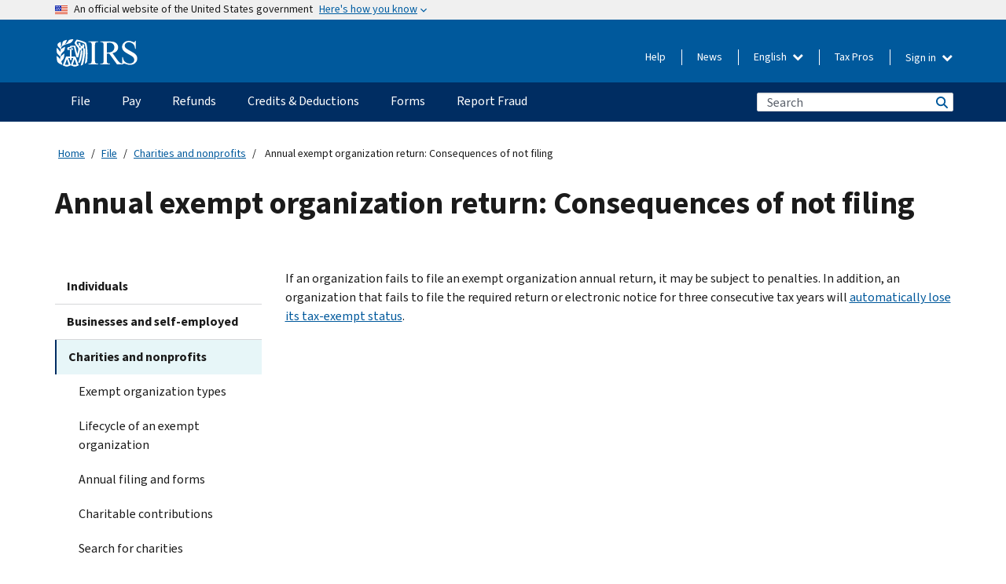

--- FILE ---
content_type: text/html; charset=UTF-8
request_url: https://www.irs.gov/charities-non-profits/annual-exempt-organization-return-consequences-of-not-filing
body_size: 14544
content:
<!DOCTYPE html>
<html  lang="en" dir="ltr" prefix="content: http://purl.org/rss/1.0/modules/content/  dc: http://purl.org/dc/terms/  foaf: http://xmlns.com/foaf/0.1/  og: http://ogp.me/ns#  rdfs: http://www.w3.org/2000/01/rdf-schema#  schema: http://schema.org/  sioc: http://rdfs.org/sioc/ns#  sioct: http://rdfs.org/sioc/types#  skos: http://www.w3.org/2004/02/skos/core#  xsd: http://www.w3.org/2001/XMLSchema# ">
  <head>
    <meta charset="utf-8" />
<meta name="description" content="Consequences of not filing an annual exempt organization return" />
<meta name="abstract" content="Consequences of not filing an annual exempt organization return" />
<meta name="robots" content="index, follow" />
<link rel="canonical" href="https://www.irs.gov/charities-non-profits/annual-exempt-organization-return-consequences-of-not-filing" />
<meta name="original-source" content="https://www.irs.gov/charities-non-profits/annual-exempt-organization-return-consequences-of-not-filing" />
<meta name="rights" content="United States Internal Revenue Services" />
<meta property="og:image:url" content="https://www.irs.gov/pub/image/logo_small.jpg" />
<meta property="og:image:type" content="image/jpeg" />
<meta property="og:image:alt" content="IRS logo" />
<meta name="twitter:card" content="summary" />
<meta name="twitter:description" content="Consequences of not filing an annual exempt organization return" />
<meta name="twitter:title" content="Annual exempt organization return: Consequences of not filing | Internal Revenue Service" />
<meta name="twitter:image:alt" content="IRS logo" />
<meta name="twitter:image" content="https://www.irs.gov/pub/image/logo_small.jpg" />
<meta name="Generator" content="Drupal 10 (https://www.drupal.org)" />
<meta name="MobileOptimized" content="width" />
<meta name="HandheldFriendly" content="true" />
<meta name="viewport" content="width=device-width, initial-scale=1.0" />
<script type="application/ld+json">{
    "@context": "https://schema.org",
    "@graph": [
        {
            "name": "Annual exempt organization return: Consequences of not filing",
            "datePosted": "2016-06-28T00:00:00-0400"
        }
    ]
}</script>
<meta name="audience" content="NULL" />
<meta name="irsStandard-type" content="NULL" />
<meta name="uniqueID" content="3957" />
<meta name="isHistorical" content="no" />
<meta name="historical-date" content="NULL" />
<meta name="changed" content="1744131348" />
<meta name="topic" content="NULL" />
<meta name="guidance" content="NULL" />
<meta name="channel" content="NULL" />
<meta name="organization" content="NULL" />
<meta name="otID" content="215493" />
<meta name="prod_SEID" content="dv0pb" />
<link rel="icon" href="/themes/custom/pup_base/favicon.ico" type="image/vnd.microsoft.icon" />
<link rel="alternate" hreflang="en" href="https://www.irs.gov/charities-non-profits/annual-exempt-organization-return-consequences-of-not-filing" />
<script>window.a2a_config=window.a2a_config||{};a2a_config.callbacks=[];a2a_config.overlays=[];a2a_config.templates={};</script>

    <title>Annual exempt organization return: Consequences of not filing | Internal Revenue Service</title>
    <link rel="stylesheet" media="all" href="/pub/css/css_HbV3MbI47vSh5Y5TB15d5BW0ZHcF9M9-GkLoHYkpgCc.css?delta=0&amp;language=en&amp;theme=pup_irs&amp;include=[base64]" />
<link rel="stylesheet" media="all" href="/pub/css/css_yZKZQeQr-6FrHttDTNN7zbNgJyap3lvwbJyU-3QfwV8.css?delta=1&amp;language=en&amp;theme=pup_irs&amp;include=[base64]" />
<link rel="stylesheet" media="print" href="/pub/css/css_xEYcgzIIMA7tFIeVzSOrKRPyoYDIuxzHyZ88T5D_SPY.css?delta=2&amp;language=en&amp;theme=pup_irs&amp;include=[base64]" />
<link rel="stylesheet" media="all" href="/pub/css/css_EbWGjClhsStXbsvwOq9iT6yGxHCg86ApUzr4bYwsoHk.css?delta=3&amp;language=en&amp;theme=pup_irs&amp;include=[base64]" />

    <script type="application/json" data-drupal-selector="drupal-settings-json">{"path":{"baseUrl":"\/","pathPrefix":"","currentPath":"node\/3957","currentPathIsAdmin":false,"isFront":false,"currentLanguage":"en"},"pluralDelimiter":"\u0003","suppressDeprecationErrors":true,"gtag":{"tagId":"","consentMode":false,"otherIds":[],"events":[],"additionalConfigInfo":[]},"ajaxPageState":{"libraries":"[base64]","theme":"pup_irs","theme_token":null},"ajaxTrustedUrl":{"\/site-index-search":true},"gtm":{"tagId":null,"settings":{"data_layer":"dataLayer","include_environment":false},"tagIds":["GTM-KV978ZL"]},"dataLayer":{"defaultLang":"en","languages":{"en":{"id":"en","name":"English","direction":"ltr","weight":-10},"es":{"id":"es","name":"Spanish","direction":"ltr","weight":-9},"zh-hans":{"id":"zh-hans","name":"Chinese, Simplified","direction":"ltr","weight":-8},"zh-hant":{"id":"zh-hant","name":"Chinese, Traditional","direction":"ltr","weight":-7},"ko":{"id":"ko","name":"Korean","direction":"ltr","weight":-6},"ru":{"id":"ru","name":"Russian","direction":"ltr","weight":-5},"vi":{"id":"vi","name":"Vietnamese","direction":"ltr","weight":-4},"ht":{"id":"ht","name":"Haitian Creole","direction":"ltr","weight":-3}}},"data":{"extlink":{"extTarget":false,"extTargetAppendNewWindowLabel":"(opens in a new window)","extTargetNoOverride":false,"extNofollow":false,"extTitleNoOverride":false,"extNoreferrer":false,"extFollowNoOverride":false,"extClass":"ext","extLabel":"(link is external)","extImgClass":true,"extSubdomains":true,"extExclude":"","extInclude":"","extCssExclude":".paragraph--type--social-media-footer, .btn-primary, .btn-secondary","extCssInclude":"","extCssExplicit":"","extAlert":false,"extAlertText":"This link will take you to an external web site. We are not responsible for their content.","extHideIcons":false,"mailtoClass":"mailto","telClass":"","mailtoLabel":"(link sends email)","telLabel":"(link is a phone number)","extUseFontAwesome":true,"extIconPlacement":"append","extPreventOrphan":false,"extFaLinkClasses":"fa fa-external-link fa-external-link-alt","extFaMailtoClasses":"fa fa-envelope-o","extAdditionalLinkClasses":"","extAdditionalMailtoClasses":"","extAdditionalTelClasses":"","extFaTelClasses":"fa fa-phone","whitelistedDomains":[],"extExcludeNoreferrer":""}},"bootstrap":{"forms_has_error_value_toggle":1,"modal_animation":1,"modal_backdrop":"true","modal_focus_input":1,"modal_keyboard":1,"modal_select_text":1,"modal_show":1,"modal_size":"","popover_enabled":1,"popover_animation":1,"popover_auto_close":1,"popover_container":"body","popover_content":"","popover_delay":"0","popover_html":0,"popover_placement":"right","popover_selector":"","popover_title":"","popover_trigger":"click","tooltip_enabled":1,"tooltip_animation":1,"tooltip_container":"body","tooltip_delay":"0","tooltip_html":0,"tooltip_placement":"auto left","tooltip_selector":"","tooltip_trigger":"hover"},"accordion_menus":{"accordion_closed":{"main_mobile":"main_mobile"}},"chosen":{"selector":"select:not(:hidden,[id*=\u0027edit-state\u0027],[id^=\u0022views-form-user-admin-people-page\u0022] #edit-action)","minimum_single":25,"minimum_multiple":20,"minimum_width":200,"use_relative_width":false,"options":{"disable_search":false,"disable_search_threshold":0,"allow_single_deselect":false,"add_helper_buttons":false,"search_contains":true,"placeholder_text_multiple":"Choose some option","placeholder_text_single":"Choose an option","no_results_text":"No results match","max_shown_results":null,"inherit_select_classes":true}},"search_api_autocomplete":{"pup_site_index_search":{"delay":600,"auto_submit":true,"min_length":3}},"ajax":[],"user":{"uid":0,"permissionsHash":"a8bc380c6e4e686aded8ae0b2ef5e6ad03a865beea587aa9d6f35a3ea33ac02a"}}</script>
<script src="/pub/js/js_SvGSEFYsOpQP3gNDbKkK7uDwPRO6RaaM0kKXI3eIPv4.js?scope=header&amp;delta=0&amp;language=en&amp;theme=pup_irs&amp;include=[base64]"></script>
<script src="/modules/contrib/google_tag/js/gtag.js?t9le9t"></script>
<script src="/modules/contrib/google_tag/js/gtm.js?t9le9t"></script>

  </head>
  <body class="path-node page-node-type-pup-article has-glyphicons lang-en">
    <a href="#main-content" class="visually-hidden focusable skip-link">
      Skip to main content
    </a>
    <noscript><iframe src="https://www.googletagmanager.com/ns.html?id=GTM-KV978ZL"
                  height="0" width="0" style="display:none;visibility:hidden"></iframe></noscript>

    <div id='mobile-clickable-overlay' class='mobile-menu-overlay'></div>
      <div class="dialog-off-canvas-main-canvas" data-off-canvas-main-canvas>
    


<header id="navbar" role="banner">

  
  
          
    
    
          <div class="pup-header_official">
        <div class="container header-official-message">
          <div class="inline-official">
              <div class="region region-header-official">
    <section class="usa-banner" aria-label="Official website of the United States government">
  <header class="usa-banner__header">
    <div class="us-flag">
      <img class="usa-banner__flag" src="/themes/custom/pup_base/images/us_flag_small.png" alt="" aria-hidden="true">
    </div>
    <div class="official-text" aria-hidden="true">
      <p class="usa-banner__header-text">An official website of the United States government</p>
      <p class="usa-banner__header-action">Here's how you know</p>
    </div>
    <button class="usa-banner__button" aria-expanded="false" aria-controls="gov-info"><span>Here's how you know</span></button>
  </header>
  <div id="gov-info" class="usa-banner__content" hidden>
    <div class="row">
      <div class="usa-banner__guidance col-12 col-sm-6">
        <img class="usa-banner__icon" src="/themes/custom/pup_base/images/icon-dot-gov.svg" alt="" aria-hidden="true">
        <div class="usa-media-block__body">
          <p><strong>
          Official websites use .gov
          </strong></p><p>
          A <strong>.gov</strong> website belongs to an official government organization in the United States.
          </p>
        </div>
      </div>
      <div class="usa-banner__guidance col-12 col-sm-6">
        <img class="usa-banner__icon" src="/themes/custom/pup_base/images/icon-https.svg" alt="" aria-hidden="true">
        <div class="usa-banner__body">
          <p><strong>Secure .gov websites use HTTPS</strong></p>
            <p>
            A <strong>lock</strong>
            (<img class="usa-banner__sm-icon" src="/themes/custom/pup_base/images/lock.svg" title="Lock" alt="Locked padlock icon">)
            or <strong>https://</strong> means you've safely connected to the .gov website. Share sensitive information only on official, secure websites.
            </p>
        </div>
      </div>
    </div>
  </div>
</section>
  </div>

          </div>
        </div>
      </div>
    
    <div class="pup-header-main">
      <div class="container">
        <div class="row pup-header-main__content">
          
                                        
                                        <div class="col-xs-2 col-md-1 no-gutter pup-header-content-lt">
                    <div class="region region-header-left">
                <a class="logo navbar-btn pull-left" href="/" title="Home" rel="home">
            <img src="/themes/custom/pup_base/IRS-Logo.svg" alt="Home" />
            <img class="print-logo" src="/themes/custom/pup_irs/images/logo-print.svg" alt="Home" aria-hidden="true" />
        </a>
            
  </div>

                </div>
              
              
              <div class="col-md-11 hidden-xs hidden-sm pup-header-content-rt">
                  <div class="region region-header-right">
    
<div class="language-switcher-language-url block block-language block-language-blocklanguage-interface clearfix" id="block-languageswitcher" data-block-plugin-id="language_block:language_interface">
  
    
  
        <div class="dropdown pup-switch-hidden">
    <button class="btn btn-default dropdown-toggle languageSwitcher" type="button" id="languageSwitcher" data-toggle="dropdown" aria-expanded="false">
      English
      <i class="fa fa-chevron-down"></i>
    </button>
    <ul class="dropdown-menu" data-block="languageswitcher"><li hreflang="es" data-drupal-link-system-path="node/3957" class="es"><a href="/es/charities-non-profits/annual-exempt-organization-return-consequences-of-not-filing" class="language-link" lang="es" hreflang="es" data-drupal-link-system-path="node/3957">Español</a></li><li hreflang="zh-hans" data-drupal-link-system-path="node/3957" class="zh-hans"><a href="/zh-hans/charities-non-profits/annual-exempt-organization-return-consequences-of-not-filing" class="language-link" lang="zh-hans" hreflang="zh-hans" data-drupal-link-system-path="node/3957">中文 (简体)</a></li><li hreflang="zh-hant" data-drupal-link-system-path="node/3957" class="zh-hant"><a href="/zh-hant/charities-non-profits/annual-exempt-organization-return-consequences-of-not-filing" class="language-link" lang="zh-hant" hreflang="zh-hant" data-drupal-link-system-path="node/3957">中文 (繁體)</a></li><li hreflang="ko" data-drupal-link-system-path="node/3957" class="ko"><a href="/ko/charities-non-profits/annual-exempt-organization-return-consequences-of-not-filing" class="language-link" lang="ko" hreflang="ko" data-drupal-link-system-path="node/3957">한국어</a></li><li hreflang="ru" data-drupal-link-system-path="node/3957" class="ru"><a href="/ru/charities-non-profits/annual-exempt-organization-return-consequences-of-not-filing" class="language-link" lang="ru" hreflang="ru" data-drupal-link-system-path="node/3957">Русский</a></li><li hreflang="vi" data-drupal-link-system-path="node/3957" class="vi"><a href="/vi/charities-non-profits/annual-exempt-organization-return-consequences-of-not-filing" class="language-link" lang="vi" hreflang="vi" data-drupal-link-system-path="node/3957">Tiếng Việt</a></li><li hreflang="ht" data-drupal-link-system-path="node/3957" class="ht"><a href="/ht/charities-non-profits/annual-exempt-organization-return-consequences-of-not-filing" class="language-link" lang="ht" hreflang="ht" data-drupal-link-system-path="node/3957">Kreyòl ayisyen</a></li></ul>
    </div>

    </div>

<nav role="navigation" aria-labelledby="block-pup-irs-informationmenu-2-menu" id="block-pup-irs-informationmenu-2" data-block-plugin-id="system_menu_block:pup-info-menu" class="pup-nav-en">
            
  <h2 class="visually-hidden" id="block-pup-irs-informationmenu-2-menu">Information Menu</h2>
  

                  <ul data-block="pup_irs_informationmenu_2" class="menu menu--pup-info-menu nav">
                      <li class="first">
                                                          <a href="/help/let-us-help-you" title="Help" data-drupal-link-system-path="node/16916">Help</a>
                        </li>
                      <li>
                                                          <a href="/newsroom" title="News" data-drupal-link-system-path="node/19646">News</a>
                        </li>
                      <li>
                                                          <a href="/tax-professionals" data-drupal-link-system-path="node/11">Tax Pros</a>
                        </li>
                      <li class="expanded dropdown last">
                                                                                            <span class="navbar-text dropdown-toggle" data-toggle="dropdown">Sign in <span class="caret"></span></span>
                                <ul data-block="pup_irs_informationmenu_2" class="dropdown-menu">
                      <li class="first">
                                                          <a href="https://sa.www4.irs.gov/ola/" class="btn btn-primary">Individual</a>
                        </li>
                      <li>
                                                          <a href="https://sa.www4.irs.gov/bola/" class="btn btn-primary">Business</a>
                        </li>
                      <li>
                                                          <a href="https://sa.www4.irs.gov/taxpro/" class="btn btn-primary">Tax Pro</a>
                        </li>
                      <li>
                  
            <div class="field field--name-body field--type-text-with-summary field--label-hidden field--item"><h2>Access your tax information with an IRS account.</h2>

<ul class="signin-content-checkmarks">
	<li>Refunds</li>
	<li>Payments</li>
	<li>Tax records</li>
</ul>
</div>
      
              </li>
                      <li class="last">
                                                          <a href="/your-account" class="btn btn-primary" data-drupal-link-system-path="node/126776">Create account</a>
                        </li>
        </ul>
      
                        </li>
        </ul>
      

  </nav>

  </div>

              </div>
              
                            <div class="col-xs-10 hidden-md hidden-lg no-gutter">
                <ul class="pup-header-mobile-menu pull-right">
                  <li>
                    <button type="button" id="pup-mobile-navbar-searchBtn" class="btn btn-link pup-header-mobile-menu__searchBtn" data-target="#navbar-collapse" aria-expanded="false" aria-controls="navbar-collapse">
                      Search
                    </button>
                  </li>
                                      <li id="pup-mobile-navbar-infoBtn" class="pup-header-mobile-menu__infoBtn" data-close-text="Close">
                        <div class="region region-help-menu-mobile">
                <ul data-block="helpmenumobile" class="menu menu--help-menu-mobile nav">
                      <li class="expanded dropdown first last">
                                                                                            <span class="navbar-text dropdown-toggle" data-toggle="dropdown">Sign in <span class="caret"></span></span>
                                <ul data-block="helpmenumobile" class="dropdown-menu">
                      <li class="first">
                                                          <a href="https://sa.www4.irs.gov/ola/" class="btn btn-primary">Individual</a>
                        </li>
                      <li>
                                                          <a href="https://sa.www4.irs.gov/bola/" class="btn btn-primary">Business</a>
                        </li>
                      <li>
                                                          <a href="https://sa.www4.irs.gov/taxpro/" class="btn btn-primary">Tax Pro</a>
                        </li>
                      <li>
                  
            <div class="field field--name-body field--type-text-with-summary field--label-hidden field--item"><h2>Access your tax information with an IRS account.</h2>

<ul class="signin-content-checkmarks">
	<li>Refunds</li>
	<li>Payments</li>
	<li>Tax records</li>
</ul>
</div>
      
              </li>
                      <li class="last">
                                                          <a href="/your-account" class="btn btn-primary" data-drupal-link-system-path="node/126776">Create account</a>
                        </li>
        </ul>
      
                        </li>
        </ul>
      


  </div>

                    </li>
                                    <li>
                    <button type="button" id="pup-mobile-navbar-menuBtn" class="btn btn-link pup-header-mobile-menu__menuBtn mobile-menu-icon" data-target="#pup-header-nav-collapse">
                      Menu
                    </button>
                  </li>
                </ul>
              </div>
          

        </div>       </div>
              <div id="navbar-collapse" class="collapse hidden-md hidden-lg">
            <div class="region region-search-form-collapsible">
      <div class="pup-site-header-search-block pup-search-box-hidden">
            <div class="pup-site-header-search-block__searchfield">
        
<form data-block="exposedformpup_site_index_searchsite_search_srt_relevance_4" action="/site-index-search" method="get" id="views-exposed-form-pup-site-index-search-site-search-srt-relevance" accept-charset="UTF-8" novalidate>
  <div  class="form--inline form-inline clearfix">
  








<div class="form-item form-group js-form-item form-type-search-api-autocomplete js-form-type-search-api-autocomplete form-item-search js-form-item-search form-autocomplete">


    
    
            <label for="search-main-mobile" class="control-label">Search</label>
    
    <div class="input-group"><input placeholder="Search" aria-label="Search" data-drupal-selector="edit-search" data-search-api-autocomplete-search="pup_site_index_search" class="form-autocomplete form-text form-control" data-autocomplete-path="/search_api_autocomplete/pup_site_index_search?display=site_search_srt_relevance&amp;&amp;filter=search" type="text" id="search-main-mobile" name="search" value="" size="30" maxlength="128"/><span class="input-group-addon"><span class="icon glyphicon glyphicon-refresh ajax-progress ajax-progress-throbber" aria-hidden="true"></span></span></div>

    

</div>









<div class="form-item form-group js-form-item form-type-select js-form-type-select form-item-field-pup-historical-1 js-form-item-field-pup-historical-1">


    
    
            <label for="edit-field-pup-historical-1" class="control-label">Include Historical Content</label>
    
    <div class="select-style select-wrapper">
  <select data-drupal-selector="edit-field-pup-historical-1" class="form-select form-control" id="edit-field-pup-historical-1" name="field_pup_historical_1"><option value="All">- Any -</option><option value="1" selected="selected">No</option></select>
</div>

    

</div>









<div class="form-item form-group js-form-item form-type-select js-form-type-select form-item-field-pup-historical js-form-item-field-pup-historical">


    
    
            <label for="edit-field-pup-historical" class="control-label">Include Historical Content</label>
    
    <div class="select-style select-wrapper">
  <select data-drupal-selector="edit-field-pup-historical" class="form-select form-control" id="edit-field-pup-historical" name="field_pup_historical"><option value="All">- Any -</option><option value="1" selected="selected">No</option></select>
</div>

    

</div>
<div data-drupal-selector="edit-actions" class="form-actions form-group js-form-wrapper form-wrapper" id="edit-actions"><button title="Search" data-drupal-selector="edit-submit-pup-site-index-search" class="button js-form-submit form-submit btn-primary btn icon-before" type="submit" id="edit-submit-pup-site-index-search" value="Search"><span class="icon glyphicon glyphicon-search" aria-hidden="true"></span>
Search</button></div>

</div>

</form>
      </div>
      </div>

  </div>

        </div>
          </div> 
          <div class="header-nav hidden-xs hidden-sm">
          <div class="container-fluid">
              <div class="region region-site-navigation">
    <nav role="navigation" aria-labelledby="block-mainnavigationmobile-2-menu" id="block-mainnavigationmobile-2" data-block-plugin-id="system_menu_block:main_mobile">
            
  <h2 class="visually-hidden" id="block-mainnavigationmobile-2-menu">Main navigation</h2>
  

        


              <a id="stickyNavLogo" class="logo navbar-btn pull-left" href="/" title="Home" rel="home">
        <img src="/themes/custom/pup_base/IRS-Logo.svg" alt="Home">
      </a>
      <ul data-block="mainnavigationmobile_2" class="menu nav" id="accessible-megamenu-navigation">
                                                                      <li class="expanded megamenu-top-nav-item dropdown">	
          <a href="/filing" aria-controls="accessible-megamenu-file-submenu" aria-expanded="false" aria-label="File menu has additional options. Use the spacebar to open the File sub menu or enter to navigate to the File page." role="application" id="accessible-megamenu-nav-item-0">File</a>
                                  <ul data-block="mainnavigationmobile_2" class="menu dropdown-menu" id="accessible-megamenu-file-submenu" aria-expanded="false" aria-hidden="true" aria-labelledby="accessible-megamenu-nav-item-0" role="region">
       <div class="mega-menu-container">
                                                                                            <li><a href="/filing" class="mobile-only-text" id="accessible-megamenu-file-submenu-0" data-drupal-link-system-path="node/19656">Overview</a>
                          </li>
                                                                                      <div class="mega-menu-column">
                                                                  <li><span class="mega-menu-column-header" id="accessible-megamenu-file-submenu-1">INFORMATION FOR…</span>
                          </li>
                                                                                          <li><a href="/individual-tax-filing" id="accessible-megamenu-file-submenu-2" data-drupal-link-system-path="node/142191">Individuals</a>
                          </li>
                                                                                          <li><a href="/businesses" id="accessible-megamenu-file-submenu-3" data-drupal-link-system-path="node/18976">Business and self-employed</a>
                          </li>
                                                                                          <li><a href="/charities-and-nonprofits" id="accessible-megamenu-file-submenu-4" data-drupal-link-system-path="node/58461">Charities and nonprofits</a>
                          </li>
                                                                                          <li><a href="/individuals/international-taxpayers" id="accessible-megamenu-file-submenu-5" data-drupal-link-system-path="node/19696">International filers</a>
                          </li>
                                                                                          <li><a href="/retirement-plans" id="accessible-megamenu-file-submenu-6" data-drupal-link-system-path="node/19741">Retirement</a>
                          </li>
                                                                                          <li><a href="/government-entities" id="accessible-megamenu-file-submenu-7" data-drupal-link-system-path="node/19586">Governments and tax-exempt bonds</a>
                          </li>
                                                                                          <li><a href="/government-entities/indian-tribal-governments" id="accessible-megamenu-file-submenu-8" data-drupal-link-system-path="node/19601">Indian Tribal Governments</a>
                          </li>
                                                                </div>
                                                  <div class="mega-menu-column">
                                                                  <li><span class="mega-menu-column-header" id="accessible-megamenu-file-submenu-9">FILING FOR INDIVIDUALS</span>
                          </li>
                                                                                          <li><a href="/filing/individuals/how-to-file" id="accessible-megamenu-file-submenu-10" data-drupal-link-system-path="node/22856">How to file</a>
                          </li>
                                                                                          <li><a href="/filing/individuals/when-to-file" id="accessible-megamenu-file-submenu-11" data-drupal-link-system-path="node/22726">When to file</a>
                          </li>
                                                                                          <li><a href="/filing/where-to-file-tax-returns-addresses-listed-by-return-type" id="accessible-megamenu-file-submenu-12" data-drupal-link-system-path="node/2442">Where to file</a>
                          </li>
                                                                                          <li><a href="/filing/individuals/update-my-information" id="accessible-megamenu-file-submenu-13" data-drupal-link-system-path="node/22861">Update your information</a>
                          </li>
                                                                </div>
                                                  <div class="mega-menu-column">
                                                                  <li><span class="mega-menu-column-header" id="accessible-megamenu-file-submenu-14">POPULAR</span>
                          </li>
                                                                                          <li><a href="/individuals/get-transcript" id="accessible-megamenu-file-submenu-15" data-drupal-link-system-path="node/136676">Tax record (transcript)</a>
                          </li>
                                                                                          <li><a href="/businesses/small-businesses-self-employed/get-an-employer-identification-number" id="accessible-megamenu-file-submenu-16" data-drupal-link-system-path="node/17153">Apply for an Employer ID Number (EIN)</a>
                          </li>
                                                                                          <li><a href="/filing/file-an-amended-return" id="accessible-megamenu-file-submenu-17" data-drupal-link-system-path="node/128551">Amend return</a>
                          </li>
                                                                                          <li><a href="/identity-theft-fraud-scams/get-an-identity-protection-pin" id="accessible-megamenu-file-submenu-18" data-drupal-link-system-path="node/16696">Identity Protection PIN (IP PIN)</a>
                          </li>
                      </div>
    
                </div>
        </ul>
      
            </li>
                                                                    <li class="expanded megamenu-top-nav-item dropdown">	
          <a href="/payments" aria-controls="accessible-megamenu-pay-submenu" aria-expanded="false" aria-label="Pay menu has additional options. Use the spacebar to open the Pay sub menu or enter to navigate to the Pay page." role="application" id="accessible-megamenu-nav-item-1">Pay</a>
                                  <ul data-block="mainnavigationmobile_2" class="menu dropdown-menu" id="accessible-megamenu-pay-submenu" aria-expanded="false" aria-hidden="true" aria-labelledby="accessible-megamenu-nav-item-1" role="region">
       <div class="mega-menu-container">
                                                                                            <li><a href="/payments" class="mobile-only-text" id="accessible-megamenu-pay-submenu-0" data-drupal-link-system-path="node/19551">Overview</a>
                          </li>
                                                                                      <div class="mega-menu-column">
                                                                  <li><span class="mega-menu-column-header" id="accessible-megamenu-pay-submenu-1">PAY BY</span>
                          </li>
                                                                                          <li><a href="/payments/direct-pay-with-bank-account" id="accessible-megamenu-pay-submenu-2" data-drupal-link-system-path="node/10224">Bank Account (Direct Pay)</a>
                          </li>
                                                                                          <li><a href="/payments/online-payment-agreement-application" id="accessible-megamenu-pay-submenu-3" data-drupal-link-system-path="node/16716">Payment Plan (Installment Agreement)</a>
                          </li>
                                                                                          <li><a href="/payments/eftps-the-electronic-federal-tax-payment-system" id="accessible-megamenu-pay-submenu-4" data-drupal-link-system-path="node/15488">Electronic Federal Tax Payment System (EFTPS)</a>
                          </li>
                                                                </div>
                                                  <div class="mega-menu-column">
                                                                  <li><span class="mega-menu-column-header" id="accessible-megamenu-pay-submenu-5">POPULAR</span>
                          </li>
                                                                                          <li><a href="/your-account" id="accessible-megamenu-pay-submenu-6" data-drupal-link-system-path="node/126776">Your Online Account</a>
                          </li>
                                                                                          <li><a href="/individuals/tax-withholding-estimator" id="accessible-megamenu-pay-submenu-7" data-drupal-link-system-path="node/107181">Tax Withholding Estimator</a>
                          </li>
                                                                                          <li><a href="/businesses/small-businesses-self-employed/estimated-taxes" id="accessible-megamenu-pay-submenu-8" data-drupal-link-system-path="node/17135">Estimated Taxes</a>
                          </li>
                                                                                          <li><a href="/payments/penalties" id="accessible-megamenu-pay-submenu-9" data-drupal-link-system-path="node/91826">Penalties</a>
                          </li>
                      </div>
    
                </div>
        </ul>
      
            </li>
                                                                    <li class="expanded megamenu-top-nav-item dropdown">	
          <a href="/refunds" aria-controls="accessible-megamenu-refunds-submenu" aria-expanded="false" aria-label="Refunds menu has additional options. Use the spacebar to open the Refunds sub menu or enter to navigate to the Refunds page." role="application" id="accessible-megamenu-nav-item-2">Refunds</a>
                                  <ul data-block="mainnavigationmobile_2" class="menu dropdown-menu" id="accessible-megamenu-refunds-submenu" aria-expanded="false" aria-hidden="true" aria-labelledby="accessible-megamenu-nav-item-2" role="region">
       <div class="mega-menu-container">
                                                                                            <li><a href="/refunds" class="mobile-only-text" id="accessible-megamenu-refunds-submenu-0" data-drupal-link-system-path="node/130131">Overview</a>
                          </li>
                                                                          <div class="mega-menu-column no-header-extra-padding">
                                                                  <li><a href="/wheres-my-refund" class="mega-menu-column-header" id="accessible-megamenu-refunds-submenu-1" data-drupal-link-system-path="node/19556">Where’s My Refund?</a>
                          </li>
                                                                                          <li><a href="/refunds/get-your-refund-faster-tell-irs-to-direct-deposit-your-refund-to-one-two-or-three-accounts" id="accessible-megamenu-refunds-submenu-2" data-drupal-link-system-path="node/10971">Direct deposit</a>
                          </li>
                                                                                          <li><a href="/filing/wheres-my-amended-return" id="accessible-megamenu-refunds-submenu-3" data-drupal-link-system-path="node/17175">Where’s My Amended Return?</a>
                          </li>
                      </div>
    
                </div>
        </ul>
      
            </li>
                                                                    <li class="expanded megamenu-top-nav-item dropdown">	
          <a href="/credits-and-deductions" aria-controls="accessible-megamenu-credits-deductions-submenu" aria-expanded="false" aria-label="Credits &amp; Deductions menu has additional options. Use the spacebar to open the Credits &amp; Deductions sub menu or enter to navigate to the Credits &amp; Deductions page." role="application" id="accessible-megamenu-nav-item-3">Credits & Deductions</a>
                                  <ul data-block="mainnavigationmobile_2" class="menu dropdown-menu" id="accessible-megamenu-credits-deductions-submenu" aria-expanded="false" aria-hidden="true" aria-labelledby="accessible-megamenu-nav-item-3" role="region">
       <div class="mega-menu-container">
                                                                                            <li><a href="/credits-and-deductions" class="mobile-only-text" id="accessible-megamenu-credits-deductions-submenu-0" data-drupal-link-system-path="node/80206">Overview</a>
                          </li>
                                                                                      <div class="mega-menu-column">
                                                                  <li><span class="mega-menu-column-header" id="accessible-megamenu-credits-deductions-submenu-1">INFORMATION FOR...</span>
                          </li>
                                                                                          <li><a href="/credits-and-deductions-for-individuals" title="For you and your family" id="accessible-megamenu-credits-deductions-submenu-2" data-drupal-link-system-path="node/5">Individuals</a>
                          </li>
              <li class="mega-menu-helper-text">
          <span class="desktop-only-text">
            For you and your family
          </span>
        </li>
                                                                                          <li><a href="/credits-deductions/businesses" title="Standard mileage and other information" id="accessible-megamenu-credits-deductions-submenu-3" data-drupal-link-system-path="node/19941">Businesses & Self-Employed</a>
                          </li>
              <li class="mega-menu-helper-text">
          <span class="desktop-only-text">
            Standard mileage and other information
          </span>
        </li>
                                                                </div>
                                                  <div class="mega-menu-column">
                                                                  <li><span class="mega-menu-column-header" id="accessible-megamenu-credits-deductions-submenu-4">POPULAR</span>
                          </li>
                                                                                          <li><a href="/credits-deductions/individuals/earned-income-tax-credit-eitc" id="accessible-megamenu-credits-deductions-submenu-5" data-drupal-link-system-path="node/18966">Earned Income Credit (EITC)</a>
                          </li>
                                                                                          <li><a href="/credits-deductions/individuals/child-tax-credit" id="accessible-megamenu-credits-deductions-submenu-6" data-drupal-link-system-path="node/771">Child Tax Credit</a>
                          </li>
                                                                                          <li><a href="/credits-deductions/clean-vehicle-and-energy-credits" id="accessible-megamenu-credits-deductions-submenu-7" data-drupal-link-system-path="node/126641">Clean Energy and Vehicle Credits</a>
                          </li>
                                                                                          <li><a href="/help/ita/how-much-is-my-standard-deduction" id="accessible-megamenu-credits-deductions-submenu-8" data-drupal-link-system-path="node/5229">Standard Deduction</a>
                          </li>
                                                                                          <li><a href="/retirement-plans" id="accessible-megamenu-credits-deductions-submenu-9" data-drupal-link-system-path="node/19741">Retirement Plans</a>
                          </li>
                      </div>
    
                </div>
        </ul>
      
            </li>
                                                                    <li class="expanded megamenu-top-nav-item dropdown">	
          <a href="/forms-instructions" aria-controls="accessible-megamenu-forms-submenu" aria-expanded="false" aria-label="Forms menu has additional options. Use the spacebar to open the Forms sub menu or enter to navigate to the Forms page." role="application" id="accessible-megamenu-nav-item-4">Forms</a>
                                  <ul data-block="mainnavigationmobile_2" class="menu dropdown-menu" id="accessible-megamenu-forms-submenu" aria-expanded="false" aria-hidden="true" aria-labelledby="accessible-megamenu-nav-item-4" role="region">
       <div class="mega-menu-container">
                                                                                            <li><a href="/forms-instructions" class="mobile-only-text" id="accessible-megamenu-forms-submenu-0" data-drupal-link-system-path="node/6">Overview</a>
                          </li>
                                                                                      <div class="mega-menu-column">
                                                                  <li><span class="mega-menu-column-header" id="accessible-megamenu-forms-submenu-1">POPULAR FORMS & INSTRUCTIONS</span>
                          </li>
                                                                                          <li><a href="/forms-pubs/about-form-1040" title="Individual Income Tax Return" id="accessible-megamenu-forms-submenu-2" data-drupal-link-system-path="node/16022">Form 1040</a>
                          </li>
              <li class="mega-menu-helper-text">
          <span class="desktop-only-text">
            Individual Income Tax Return
          </span>
        </li>
                                                                                          <li><a href="/instructions/i1040gi" title="Instructions for Form 1040 " id="accessible-megamenu-forms-submenu-3" data-drupal-link-system-path="node/100166">Form 1040 Instructions</a>
                          </li>
              <li class="mega-menu-helper-text">
          <span class="desktop-only-text">
            Instructions for Form 1040 
          </span>
        </li>
                                                                                          <li><a href="/forms-pubs/about-form-w-9" title="Request for Taxpayer Identification Number (TIN) and Certification" id="accessible-megamenu-forms-submenu-4" data-drupal-link-system-path="node/15825">Form W-9</a>
                          </li>
              <li class="mega-menu-helper-text">
          <span class="desktop-only-text">
            Request for Taxpayer Identification Number (TIN) and Certification
          </span>
        </li>
                                                                                          <li><a href="/forms-pubs/about-form-4506-t" title="Request for Transcript of Tax Return" id="accessible-megamenu-forms-submenu-5" data-drupal-link-system-path="node/10554">Form 4506-T</a>
                          </li>
              <li class="mega-menu-helper-text">
          <span class="desktop-only-text">
            Request for Transcript of Tax Return
          </span>
        </li>
                                                                </div>
                                      <div class="mega-menu-column extra-padding">
                                                                  <li><a href="/forms-pubs/about-form-w-4" class="mega-menu-column-header" title="Employee&#039;s Withholding Certificate" id="accessible-megamenu-forms-submenu-6" data-drupal-link-system-path="node/15498">Form W-4</a>
                          </li>
              <li class="mega-menu-helper-text">
          <span class="desktop-only-text">
            Employee&#039;s Withholding Certificate
          </span>
        </li>
                                                                                          <li><a href="/forms-pubs/about-form-941" title="Employer&#039;s Quarterly Federal Tax Return" id="accessible-megamenu-forms-submenu-7" data-drupal-link-system-path="node/53446">Form 941</a>
                          </li>
              <li class="mega-menu-helper-text">
          <span class="desktop-only-text">
            Employer&#039;s Quarterly Federal Tax Return
          </span>
        </li>
                                                                                          <li><a href="/forms-pubs/about-form-w-2" title="Wage and Tax Statement" id="accessible-megamenu-forms-submenu-8" data-drupal-link-system-path="node/5737">Form W-2</a>
                          </li>
              <li class="mega-menu-helper-text">
          <span class="desktop-only-text">
            Wage and Tax Statement
          </span>
        </li>
                                                                                          <li><a href="/forms-pubs/about-form-9465" title="Installment Agreement Request" id="accessible-megamenu-forms-submenu-9" data-drupal-link-system-path="node/15532">Form 9465</a>
                          </li>
              <li class="mega-menu-helper-text">
          <span class="desktop-only-text">
            Installment Agreement Request
          </span>
        </li>
                                                                </div>
                                                  <div class="mega-menu-column">
                                                                  <li><span class="mega-menu-column-header" id="accessible-megamenu-forms-submenu-10">POPULAR FOR TAX PROS</span>
                          </li>
                                                                                          <li><a href="/forms-pubs/about-form-1040x" title="Amended Individual Income Tax Return" id="accessible-megamenu-forms-submenu-11" data-drupal-link-system-path="node/19996">Form 1040-X</a>
                          </li>
              <li class="mega-menu-helper-text">
          <span class="desktop-only-text">
            Amended Individual Income Tax Return
          </span>
        </li>
                                                                                          <li><a href="/forms-pubs/about-form-2848" title="Power of Attorney" id="accessible-megamenu-forms-submenu-12" data-drupal-link-system-path="node/15839">Form 2848</a>
                          </li>
              <li class="mega-menu-helper-text">
          <span class="desktop-only-text">
            Power of Attorney
          </span>
        </li>
                                                                                          <li><a href="/forms-pubs/about-form-w-7" title="Apply for an ITIN" id="accessible-megamenu-forms-submenu-13" data-drupal-link-system-path="node/15536">Form W-7</a>
                          </li>
              <li class="mega-menu-helper-text">
          <span class="desktop-only-text">
            Apply for an ITIN
          </span>
        </li>
                                                                                          <li><a href="/tax-professionals/office-of-professional-responsibility-and-circular-230" title="Regulations Governing Practice before the IRS" id="accessible-megamenu-forms-submenu-14" data-drupal-link-system-path="node/125016">Circular 230</a>
                          </li>
              <li class="mega-menu-helper-text">
          <span class="desktop-only-text">
            Regulations Governing Practice before the IRS
          </span>
        </li>
                      </div>
    
                </div>
        </ul>
      
            </li>
                                                                    <li class="expanded megamenu-top-nav-item dropdown">	
          <a href="/help/report-fraud" aria-controls="accessible-megamenu-report-fraud-submenu" aria-expanded="false" aria-label="Report Fraud menu has additional options. Use the spacebar to open the Report Fraud sub menu or enter to navigate to the Report Fraud page." role="application" id="accessible-megamenu-nav-item-5">Report Fraud</a>
                                  <ul data-block="mainnavigationmobile_2" class="menu dropdown-menu" id="accessible-megamenu-report-fraud-submenu" aria-expanded="false" aria-hidden="true" aria-labelledby="accessible-megamenu-nav-item-5" role="region">
       <div class="mega-menu-container">
                                                                                            <li><a href="/help/report-fraud" class="mobile-only-text" id="accessible-megamenu-report-fraud-submenu-0" data-drupal-link-system-path="node/151251">Overview</a>
                          </li>
                                                                          <div class="mega-menu-column no-header-extra-padding">
                                                                  <li><a href="/help/report-fraud/report-tax-fraud-a-scam-or-law-violation" class="mega-menu-column-header" id="accessible-megamenu-report-fraud-submenu-1" data-drupal-link-system-path="node/1273">Tax fraud and scams</a>
                          </li>
                                                                                          <li><a href="/identity-theft-central" id="accessible-megamenu-report-fraud-submenu-2" data-drupal-link-system-path="node/19616">Identity theft</a>
                          </li>
                                                                                          <li><a href="/help/report-fraud/report-fake-irs-treasury-or-tax-related-emails-and-messages" id="accessible-megamenu-report-fraud-submenu-3" data-drupal-link-system-path="node/15745">Fake IRS email or message</a>
                          </li>
                                                                                          <li><a href="/help/report-fraud/make-a-complaint-about-a-tax-return-preparer" id="accessible-megamenu-report-fraud-submenu-4" data-drupal-link-system-path="node/3141">Tax return preparer</a>
                          </li>
                      </div>
    
                </div>
        </ul>
      
            </li>
              
            </ul>
      

  </nav>
  <div class="pup-site-header-search-block pup-search-box-hidden">
            <div class="pup-site-header-search-block__searchfield">
        
<form data-block="pup_irs_exposedformpup_site_index_searchsite_search_srt_relevance_2" action="/site-index-search" method="get" id="views-exposed-form-pup-site-index-search-site-search-srt-relevance--2" accept-charset="UTF-8" novalidate>
  <div  class="form--inline form-inline clearfix">
  








<div class="form-item form-group js-form-item form-type-search-api-autocomplete js-form-type-search-api-autocomplete form-item-search js-form-item-search form-autocomplete">


    
    
            <label for="search-main" class="control-label">Search</label>
    
    <div class="input-group"><input placeholder="Search" aria-label="Search" data-drupal-selector="edit-search" data-search-api-autocomplete-search="pup_site_index_search" class="form-autocomplete form-text form-control" data-autocomplete-path="/search_api_autocomplete/pup_site_index_search?display=site_search_srt_relevance&amp;&amp;filter=search" type="text" id="search-main" name="search" value="" size="30" maxlength="128"/><span class="input-group-addon"><span class="icon glyphicon glyphicon-refresh ajax-progress ajax-progress-throbber" aria-hidden="true"></span></span></div>

    

</div>









<div class="form-item form-group js-form-item form-type-select js-form-type-select form-item-field-pup-historical-1 js-form-item-field-pup-historical-1">


    
    
            <label for="edit-field-pup-historical-1--2" class="control-label">Include Historical Content</label>
    
    <div class="select-style select-wrapper">
  <select data-drupal-selector="edit-field-pup-historical-1" class="form-select form-control" id="edit-field-pup-historical-1--2" name="field_pup_historical_1"><option value="All">- Any -</option><option value="1" selected="selected">No</option></select>
</div>

    

</div>









<div class="form-item form-group js-form-item form-type-select js-form-type-select form-item-field-pup-historical js-form-item-field-pup-historical">


    
    
            <label for="edit-field-pup-historical--2" class="control-label">Include Historical Content</label>
    
    <div class="select-style select-wrapper">
  <select data-drupal-selector="edit-field-pup-historical" class="form-select form-control" id="edit-field-pup-historical--2" name="field_pup_historical"><option value="All">- Any -</option><option value="1" selected="selected">No</option></select>
</div>

    

</div>
<div data-drupal-selector="edit-actions" class="form-actions form-group js-form-wrapper form-wrapper" id="edit-actions--2"><button title="Search" data-drupal-selector="edit-submit-pup-site-index-search-2" class="button js-form-submit form-submit btn-primary btn icon-before" type="submit" id="edit-submit-pup-site-index-search--2" value="Search"><span class="icon glyphicon glyphicon-search" aria-hidden="true"></span>
Search</button></div>

</div>

</form>
      </div>
      </div>

  </div>

          </div>
      </div>
    
          <div id="pup-info-menu-collapse"  class="pup-header-content-rt col-xs-12 hidden-md hidden-lg collapse">
          <div class="region region-info-menu-collapsible">
    <nav role="navigation" aria-labelledby="block-pup-irs-informationmenu-menu" id="block-pup-irs-informationmenu" data-block-plugin-id="system_menu_block:pup-info-menu" class="pup-nav-en">
            
  <h2 class="visually-hidden" id="block-pup-irs-informationmenu-menu">Information Menu</h2>
  

                  <ul data-block="pup_irs_informationmenu" class="menu menu--pup-info-menu nav">
                      <li class="first">
                                                          <a href="/help/let-us-help-you" title="Help" data-drupal-link-system-path="node/16916">Help</a>
                        </li>
                      <li>
                                                          <a href="/newsroom" title="News" data-drupal-link-system-path="node/19646">News</a>
                        </li>
                      <li>
                                                          <a href="/tax-professionals" data-drupal-link-system-path="node/11">Tax Pros</a>
                        </li>
                      <li class="expanded dropdown last">
                                                                                            <span class="navbar-text dropdown-toggle" data-toggle="dropdown">Sign in <span class="caret"></span></span>
                                <ul data-block="pup_irs_informationmenu" class="dropdown-menu">
                      <li class="first">
                                                          <a href="https://sa.www4.irs.gov/ola/" class="btn btn-primary">Individual</a>
                        </li>
                      <li>
                                                          <a href="https://sa.www4.irs.gov/bola/" class="btn btn-primary">Business</a>
                        </li>
                      <li>
                                                          <a href="https://sa.www4.irs.gov/taxpro/" class="btn btn-primary">Tax Pro</a>
                        </li>
                      <li>
                  
            <div class="field field--name-body field--type-text-with-summary field--label-hidden field--item"><h2>Access your tax information with an IRS account.</h2>

<ul class="signin-content-checkmarks">
	<li>Refunds</li>
	<li>Payments</li>
	<li>Tax records</li>
</ul>
</div>
      
              </li>
                      <li class="last">
                                                          <a href="/your-account" class="btn btn-primary" data-drupal-link-system-path="node/126776">Create account</a>
                        </li>
        </ul>
      
                        </li>
        </ul>
      

  </nav>

  </div>

      </div>
    
          <div id="pup-header-nav-collapse"  class="pup-header-content-rt col-xs-12 hidden-md hidden-lg collapse">
          <div class="region region-header-nav-collapsible">
    <section id="block-accordionmainnavigationmobile" data-block-plugin-id="accordion_menus_block:main_mobile" class="block block-accordion-menus block-accordion-menus-blockmain-mobile clearfix">
  
    

      <div class="accordion_menus_block_container main_mobile">
  <h2 class="accordion-title">
    <a href="#">File</a>
  </h2>
  <div class="accordion_menus-block-content">
    <ul><li><a href="/filing" class="mobile-only-text">Overview</a></li><li><span class="mega-menu-column-header">INFORMATION FOR…</span></li><li><a href="/individual-tax-filing">Individuals</a></li><li><a href="/businesses">Business and self-employed</a></li><li><a href="/charities-and-nonprofits">Charities and nonprofits</a></li><li><a href="/individuals/international-taxpayers">International filers</a></li><li><a href="/retirement-plans">Retirement</a></li><li><a href="/government-entities">Governments and tax-exempt bonds</a></li><li><a href="/government-entities/indian-tribal-governments">Indian Tribal Governments</a></li><li><span class="mega-menu-column-header">FILING FOR INDIVIDUALS</span></li><li><a href="/filing/individuals/how-to-file">How to file</a></li><li><a href="/filing/individuals/when-to-file">When to file</a></li><li><a href="/filing/where-to-file-tax-returns-addresses-listed-by-return-type">Where to file</a></li><li><a href="/filing/individuals/update-my-information">Update your information</a></li><li><span class="mega-menu-column-header">POPULAR</span></li><li><a href="/individuals/get-transcript">Tax record (transcript)</a></li><li><a href="/businesses/small-businesses-self-employed/get-an-employer-identification-number">Apply for an Employer ID Number (EIN)</a></li><li><a href="/filing/file-an-amended-return">Amend return</a></li><li><a href="/identity-theft-fraud-scams/get-an-identity-protection-pin">Identity Protection PIN (IP PIN)</a></li></ul>
  </div>
  <h2 class="accordion-title">
    <a href="#">Pay</a>
  </h2>
  <div class="accordion_menus-block-content">
    <ul><li><a href="/payments" class="mobile-only-text">Overview</a></li><li><span class="mega-menu-column-header">PAY BY</span></li><li><a href="/payments/direct-pay-with-bank-account">Bank Account (Direct Pay)</a></li><li><a href="/payments/online-payment-agreement-application">Payment Plan (Installment Agreement)</a></li><li><a href="/payments/eftps-the-electronic-federal-tax-payment-system">Electronic Federal Tax Payment System (EFTPS)</a></li><li><span class="mega-menu-column-header">POPULAR</span></li><li><a href="/your-account">Your Online Account</a></li><li><a href="/individuals/tax-withholding-estimator">Tax Withholding Estimator</a></li><li><a href="/businesses/small-businesses-self-employed/estimated-taxes">Estimated Taxes</a></li><li><a href="/payments/penalties">Penalties</a></li></ul>
  </div>
  <h2 class="accordion-title">
    <a href="#">Refunds</a>
  </h2>
  <div class="accordion_menus-block-content">
    <ul><li><a href="/refunds" class="mobile-only-text">Overview</a></li><li><a href="/wheres-my-refund" class="mega-menu-column-header">Where’s My Refund?</a></li><li><a href="/refunds/get-your-refund-faster-tell-irs-to-direct-deposit-your-refund-to-one-two-or-three-accounts">Direct deposit</a></li><li><a href="/filing/wheres-my-amended-return">Where’s My Amended Return?</a></li></ul>
  </div>
  <h2 class="accordion-title">
    <a href="#">Credits &amp; Deductions</a>
  </h2>
  <div class="accordion_menus-block-content">
    <ul><li><a href="/credits-and-deductions" class="mobile-only-text">Overview</a></li><li><span class="mega-menu-column-header">INFORMATION FOR...</span></li><li><a href="/credits-and-deductions-for-individuals" title="For you and your family">Individuals</a></li><li><a href="/credits-deductions/businesses" title="Standard mileage and other information">Businesses &amp; Self-Employed</a></li><li><span class="mega-menu-column-header">POPULAR</span></li><li><a href="/credits-deductions/individuals/earned-income-tax-credit-eitc">Earned Income Credit (EITC)</a></li><li><a href="/credits-deductions/individuals/child-tax-credit">Child Tax Credit</a></li><li><a href="/credits-deductions/clean-vehicle-and-energy-credits">Clean Energy and Vehicle Credits</a></li><li><a href="/help/ita/how-much-is-my-standard-deduction">Standard Deduction</a></li><li><a href="/retirement-plans">Retirement Plans</a></li></ul>
  </div>
  <h2 class="accordion-title">
    <a href="#">Forms</a>
  </h2>
  <div class="accordion_menus-block-content">
    <ul><li><a href="/forms-instructions" class="mobile-only-text">Overview</a></li><li><span class="mega-menu-column-header">POPULAR FORMS &amp; INSTRUCTIONS</span></li><li><a href="/forms-pubs/about-form-1040" title="Individual Income Tax Return">Form 1040</a></li><li><a href="/instructions/i1040gi" title="Instructions for Form 1040 ">Form 1040 Instructions</a></li><li><a href="/forms-pubs/about-form-w-9" title="Request for Taxpayer Identification Number (TIN) and Certification">Form W-9</a></li><li><a href="/forms-pubs/about-form-4506-t" title="Request for Transcript of Tax Return">Form 4506-T</a></li><li><a href="/forms-pubs/about-form-w-4" class="mega-menu-column-header" title="Employee&#039;s Withholding Certificate">Form W-4</a></li><li><a href="/forms-pubs/about-form-941" title="Employer&#039;s Quarterly Federal Tax Return">Form 941</a></li><li><a href="/forms-pubs/about-form-w-2" title="Wage and Tax Statement">Form W-2</a></li><li><a href="/forms-pubs/about-form-9465" title="Installment Agreement Request">Form 9465</a></li><li><span class="mega-menu-column-header">POPULAR FOR TAX PROS</span></li><li><a href="/forms-pubs/about-form-1040x" title="Amended Individual Income Tax Return">Form 1040-X</a></li><li><a href="/forms-pubs/about-form-2848" title="Power of Attorney">Form 2848</a></li><li><a href="/forms-pubs/about-form-w-7" title="Apply for an ITIN">Form W-7</a></li><li><a href="/tax-professionals/office-of-professional-responsibility-and-circular-230" title="Regulations Governing Practice before the IRS">Circular 230</a></li></ul>
  </div>
  <h2 class="accordion-title">
    <a href="#">Report Fraud</a>
  </h2>
  <div class="accordion_menus-block-content">
    <ul><li><a href="/help/report-fraud" class="mobile-only-text">Overview</a></li><li><a href="/help/report-fraud/report-tax-fraud-a-scam-or-law-violation" class="mega-menu-column-header">Tax fraud and scams</a></li><li><a href="/identity-theft-central">Identity theft</a></li><li><a href="/help/report-fraud/report-fake-irs-treasury-or-tax-related-emails-and-messages">Fake IRS email or message</a></li><li><a href="/help/report-fraud/make-a-complaint-about-a-tax-return-preparer">Tax return preparer</a></li></ul>
  </div>
</div>

  </section>

<nav role="navigation" aria-labelledby="block-pup-irs-mainnavigation-menu" id="block-pup-irs-mainnavigation" data-block-plugin-id="system_menu_block:main">
            
  <h2 class="visually-hidden" id="block-pup-irs-mainnavigation-menu">Main navigation</h2>
  

        
        <ul data-block="pup_irs_mainnavigation" class="menu nav navbar-nav">
                                          <li>
            <a href="/filing" class="top-level-nav-item">File</a>
                            </li>
                                      <li>
            <a href="/payments" class="top-level-nav-item">Pay</a>
                            </li>
                                      <li>
            <a href="/refunds" class="top-level-nav-item">Refunds</a>
                            </li>
                                      <li>
            <a href="/credits-and-deductions" class="top-level-nav-item">Credits &amp; Deductions</a>
                            </li>
                                      <li>
            <a href="/forms-instructions" class="top-level-nav-item">Forms &amp; Instructions</a>
                            </li>
        </ul>
        



  </nav>
<nav role="navigation" aria-labelledby="block-pup-irs-infomenumobile-menu" id="block-pup-irs-infomenumobile" data-block-plugin-id="system_menu_block:info-menu-mobile">
            
  <h2 class="visually-hidden" id="block-pup-irs-infomenumobile-menu">Info Menu Mobile</h2>
  

                  <ul data-block="pup_irs_infomenumobile" class="menu menu--info-menu-mobile nav">
                      <li class="first">
                                                          <a href="/charities-and-nonprofits" data-drupal-link-system-path="node/58461">Charities &amp; Nonprofits</a>
                        </li>
                      <li>
                                                          <a href="/help/let-us-help-you" title="Help" data-drupal-link-system-path="node/16916">Help</a>
                        </li>
                      <li>
                                                          <a href="/newsroom" title="News" data-drupal-link-system-path="node/19646">News</a>
                        </li>
                      <li class="last">
                                                          <a href="/tax-professionals" title="Tax Pros" data-drupal-link-system-path="node/11">Tax Pros</a>
                        </li>
        </ul>
      

  </nav>

  </div>

      </div>
    
   </header>

<div class="pup-page-node-type-article-page__banner">
  <div class="container">
    <div class="row">
      <div class="col-md-12">
                            <div class="region region-breadcrumbs">
        <nav aria-label="Breadcrumbs">
    <ol class="breadcrumb">
      <li lang=en xml:lang=en ><a href="/" lang=en xml:lang=en >Home</a></li><li lang=en xml:lang=en ><a href="/filing" lang=en xml:lang=en >File</a></li><li lang=en xml:lang=en ><a href="/charities-and-nonprofits" lang=en xml:lang=en >Charities and nonprofits</a></li><li  class="active">            Annual exempt organization return: Consequences of not filing
            </li>
    </ol>
  </nav>


  </div>

                          <h1 class="pup-page-node-type-article-page__title">Annual exempt organization return: Consequences of not filing</h1>
              </div>
    </div>
  </div>
</div>
<div class="container">
  <div class="row">
          <div class="col-sm-12">
          <div class="region region-language-switcher">
    <section id="block-pup-irs-languageswitchercontent" data-block-plugin-id="pup_language_switcher:language_interface" class="block block-pup-language-switcher block-pup-language-switcherlanguage-interface clearfix">
  
    

      &nbsp;
  </section>


  </div>

      </div>
      </div>
</div>

<div class="pup-main-container container">
  <div class="row">

                    <div class="sidebar-left col-sm-12 col-md-3 col-lg-3">
          <div class="region region-sidebar-first">
    <section id="block-pup-irs-puphierarchicaltaxonomymenu" data-block-plugin-id="pup_hierarchical_taxonomy_menu" class="block block-pup-hierarchical-taxonomy-menu clearfix">
  
    

      


              <div class="pup-second-nav-header">
        <h3 class="pup-second-nav-heading">
		<button id="pup-snav" class="pup-second-nav-btn hidden-md hidden-lg" aria-controls="pup-snav-menu-links" aria-expanded="false" type="button">More In File
          <i aria-hidden="true" class="fa fa-plus"></i>
        </button>
        </h3>
      </div>
      <div id="pup-snav-menu-links" aria-labelledby="pup-snav">
      <ul class="menu nav pup-second-nav">
              <li class="level-2" data-indent-level="2">
        <a href="/individual-tax-filing" title="Individuals" id="term-18191" rel="child" lang="en" xml:lang="en" hreflang="en">Individuals</a>
              </li>
          <li class="level-2" data-indent-level="2">
        <a href="/businesses" title="Businesses and self-employed" id="term-17741" rel="child" lang="en" xml:lang="en" hreflang="en">Businesses and self-employed</a>
              </li>
          <li class="level-2 is-active is-active-trail" data-indent-level="2">
        <a href="/charities-and-nonprofits" title="Charities and nonprofits" id="term-17426" rel="parent" lang="en" xml:lang="en" hreflang="en">Charities and nonprofits</a>
                                <ul class="inner">
              <li class="level-3" data-indent-level="3">
        <a href="/charities-non-profits/exempt-organization-types" title="Exempt organization types" id="term-27361" rel="child" lang="en" xml:lang="en" hreflang="en">Exempt organization types</a>
              </li>
          <li class="level-3" data-indent-level="3">
        <a href="/charities-non-profits/life-cycle-of-an-exempt-organization" title="Lifecycle of an exempt organization" id="term-17566" rel="child" lang="en" xml:lang="en" hreflang="en">Lifecycle of an exempt organization</a>
              </li>
          <li class="level-3" data-indent-level="3">
        <a href="/charities-non-profits/annual-filing-and-forms" title="Annual filing and forms" id="term-17441" rel="child" lang="en" xml:lang="en" hreflang="en">Annual filing and forms</a>
              </li>
          <li class="level-3" data-indent-level="3">
        <a href="/charities-non-profits/charitable-contributions" title="Charitable contributions" id="term-17521" rel="child" lang="en" xml:lang="en" hreflang="en">Charitable contributions</a>
              </li>
          <li class="level-3" data-indent-level="3">
        <a href="/charities-non-profits/tax-exempt-organization-search" title="Search for charities" id="term-17731" rel="child" lang="en" xml:lang="en" hreflang="en">Search for charities</a>
              </li>
          <li class="level-3" data-indent-level="3">
        <a href="/charities-non-profits/calendar-of-events" title="Education sessions" id="term-17556" rel="child" lang="en" xml:lang="en" hreflang="en">Education sessions</a>
              </li>
          <li class="level-3" data-indent-level="3">
        <a href="/charities-non-profits/stay-exempt" title="Stay Exempt" id="term-93726" rel="child" lang="en" xml:lang="en" hreflang="en">Stay Exempt</a>
              </li>
        </ul>
    
              </li>
          <li class="level-2" data-indent-level="2">
        <a href="/individuals/international-taxpayers" title="International taxpayers" id="term-18241" rel="child" lang="en" xml:lang="en" hreflang="en">International taxpayers</a>
              </li>
          <li class="level-2" data-indent-level="2">
        <a href="/government-entities/governmental-liaisons" title="Governmental liaisons" id="term-18021" rel="child" lang="en" xml:lang="en" hreflang="en">Governmental liaisons</a>
              </li>
          <li class="level-2" data-indent-level="2">
        <a href="/government-entities/federal-state-local-governments" title="Federal, state and local governments" id="term-17971" rel="child" lang="en" xml:lang="en" hreflang="en">Federal, state and local governments</a>
              </li>
          <li class="level-2" data-indent-level="2">
        <a href="/government-entities/indian-tribal-governments" title="Indian tribal governments" id="term-18086" rel="child" lang="en" xml:lang="en" hreflang="en">Indian tribal governments</a>
              </li>
          <li class="level-2" data-indent-level="2">
        <a href="/tax-exempt-bonds" title="Tax exempt bonds" id="term-18136" rel="child" lang="en" xml:lang="en" hreflang="en">Tax exempt bonds</a>
              </li>
          <li class="level-2" data-indent-level="2">
        <a href="/tin/taxpayer-identification-numbers-tin" title="Taxpayer identification numbers (TIN)" id="term-29881" rel="child" lang="en" xml:lang="en" hreflang="en">Taxpayer identification numbers (TIN)</a>
              </li>
        </ul>
      </div>
    


  </section>


  </div>

    </div>
    
        
    <div  class="pup-header-content-rt col-sm-12 col-md-9">
      <a id="main-content"></a>

                    <div class="region region-content">
    <div data-drupal-messages-fallback class="hidden"></div>  


<article about="/charities-non-profits/annual-exempt-organization-return-consequences-of-not-filing" class="pup-article full clearfix row">

  
    

  
            <div class="col-md-12 col-sm-12 col-xs-12">
        
            <div class="field field--name-body field--type-text-with-summary field--label-hidden field--item"><p>If an organization fails to file an exempt organization annual return, it may be subject to penalties. In addition, an organization that fails to file the required return or electronic notice for three consecutive tax years will <a data-entity-substitution="canonical" data-entity-type="node" data-entity-uuid="36dbe487-527a-454a-84da-925bb4721b43" href="/charities-non-profits/automatic-revocation-of-exemption" title="Automatic revocation of exemption">automatically lose its tax-exempt status</a>.</p>
</div>
      
      </div>
      
</article>


  </div>

          </div>

    
      </div>
</div>

<div class="container">
  <div class="pup-bodycopy-footer">
    <div class='pup-content-revision col-xs-12 col-sm-6'>
                            Page Last Reviewed or Updated: 08-Apr-2025
          </div>
        <div class='pup-share-menu col-xs-12 col-sm-6'>  <div class="region region-share-content">
    <section id="block-pup-irs-addtoanybuttons" data-block-plugin-id="addtoany_block" class="block block-addtoany block-addtoany-block clearfix">
  
    

      <span class="a2a_kit a2a_kit_size_24 addtoany_list" data-a2a-url="https://www.irs.gov/charities-non-profits/annual-exempt-organization-return-consequences-of-not-filing" data-a2a-title="Annual exempt organization return: Consequences of not filing"><div class="pup-share-items"><ul class="nav navbar-nav navbar-right"><li class="dropdown"><a href="#" class="dropdown-toggle pup-share-link" data-toggle="dropdown" role="button" aria-haspopup="true" aria-expanded="false">Share</a><ul class="dropdown-menu"><li><a class="pup-social-title a2a_button_facebook"><i class="fa fa-facebook-square social-icon" aria-hidden="true"></i><span>Facebook</span></a></li><li><a class="pup-social-title a2a_button_twitter" id="button_twitter"><svg width="24" class="social-icon" aria-hidden="true" xmlns="http://www.w3.org/2000/svg" viewBox="0 0 512 512"><!--!Font Awesome Free 6.5.2 by @fontawesome - https://fontawesome.com License - https://fontawesome.com/license/free Copyright 2024 Fonticons, Inc.--><path d="M389.2 48h70.6L305.6 224.2 487 464H345L233.7 318.6 106.5 464H35.8L200.7 275.5 26.8 48H172.4L272.9 180.9 389.2 48zM364.4 421.8h39.1L151.1 88h-42L364.4 421.8z"/></svg><span>Twitter</a></li><li><a class="pup-social-title a2a_button_linkedin"><i class="fa fa-linkedin-square social-icon" aria-hidden="true"></i><span>Linkedin</span></a></li><li role="separator" class="divider"></li></ul></li><li><button class="pup-print" type="button" onclick="javascript:print();">Print</button></li></ul></div></span>

  </section>


  </div>
</div>
      </div>
</div>
  <footer class="pup-footer" role="contentinfo" aria-label="footer">
    <div class="footer-nav-wrapper container">
              <div class="row menu">
            <div class="region region-footer-first">
    <nav role="navigation" aria-labelledby="block-footernavigation-2-menu" id="block-footernavigation-2" data-block-plugin-id="system_menu_block:pup-footer-navigation">
            
  <h2 class="visually-hidden" id="block-footernavigation-2-menu">Footer Navigation</h2>
  

                  <ul data-block="footernavigation_2" class="menu menu--pup-footer-navigation nav">
                      <li class="expanded dropdown first">
                                                                                            <span class="footer-column-header navbar-text dropdown-toggle" data-toggle="dropdown">Our Agency <span class="caret"></span></span>
                                <div role="region">
        <ul data-block="footernavigation_2" class="dropdown-menu">
                      <li class="first">
                                                          <a href="/about-irs" data-drupal-link-system-path="node/18841">About IRS</a>
                        </li>
                      <li>
                                                          <a href="https://jobs.irs.gov/">Careers</a>
                        </li>
                      <li>
                                                          <a href="/statistics/soi-tax-stats-irs-operations-and-budget" data-drupal-link-system-path="node/506">Operations and Budget</a>
                        </li>
                      <li>
                                                          <a href="/statistics" data-drupal-link-system-path="node/19746">Tax Statistics</a>
                        </li>
                      <li>
                                                          <a href="/help/let-us-help-you" data-drupal-link-system-path="node/16916">Help</a>
                        </li>
                      <li class="last">
                                                          <a href="/help/contact-your-local-irs-office" data-drupal-link-system-path="node/16903">Find a Local Office</a>
                        </li>
        </ul>
        </div>
      
                        </li>
                      <li class="expanded dropdown">
                                                                                            <span class="footer-column-header navbar-text dropdown-toggle" data-toggle="dropdown">Know Your Rights <span class="caret"></span></span>
                                <div role="region">
        <ul data-block="footernavigation_2" class="dropdown-menu">
                      <li class="first">
                                                          <a href="/taxpayer-bill-of-rights" data-drupal-link-system-path="node/19686">Taxpayer Bill of Rights</a>
                        </li>
                      <li>
                                                          <a href="/taxpayer-advocate" data-drupal-link-system-path="node/18846">Taxpayer Advocate Service</a>
                        </li>
                      <li>
                                                          <a href="/appeals" data-drupal-link-system-path="node/19036">Independent Office of Appeals</a>
                        </li>
                      <li>
                                                          <a href="/about-irs/protecting-taxpayer-civil-rights" data-drupal-link-system-path="node/15736">Civil Rights </a>
                        </li>
                      <li>
                                                          <a href="/privacy-disclosure/irs-freedom-of-information">FOIA</a>
                        </li>
                      <li>
                                                          <a href="https://home.treasury.gov/footer/no-fear-act">No FEAR Act Data</a>
                        </li>
                      <li class="last">
                                                          <a href="/newsroom/general-overview-of-taxpayer-reliance-on-guidance-published-in-the-internal-revenue-bulletin-and-faqs" data-drupal-link-system-path="node/101086">Reliance on Guidance</a>
                        </li>
        </ul>
        </div>
      
                        </li>
                      <li class="expanded dropdown">
                                                                                            <span class="footer-column-header navbar-text dropdown-toggle" data-toggle="dropdown">Resolve an Issue <span class="caret"></span></span>
                                <div role="region">
        <ul data-block="footernavigation_2" class="dropdown-menu">
                      <li class="first">
                                                          <a href="/individuals/understanding-your-irs-notice-or-letter" data-drupal-link-system-path="node/16683">IRS Notices and Letters</a>
                        </li>
                      <li>
                                                          <a href="/identity-theft-central" data-drupal-link-system-path="node/19616">Identity Theft</a>
                        </li>
                      <li>
                                                          <a href="/help/tax-scams" data-drupal-link-system-path="node/138436">Tax scams</a>
                        </li>
                      <li>
                                                          <a href="/compliance/criminal-investigation/tax-fraud-alerts" data-drupal-link-system-path="node/15416">Tax Fraud</a>
                        </li>
                      <li>
                                                          <a href="/compliance/criminal-investigation" data-drupal-link-system-path="node/19091">Criminal Investigation</a>
                        </li>
                      <li class="last">
                                                          <a href="/compliance/whistleblower-office" data-drupal-link-system-path="node/7935">Whistleblower Office</a>
                        </li>
        </ul>
        </div>
      
                        </li>
                      <li class="expanded dropdown">
                                                                                            <span class="footer-column-header navbar-text dropdown-toggle" data-toggle="dropdown">Languages <span class="caret"></span></span>
                                <div role="region">
        <ul data-block="footernavigation_2" class="dropdown-menu">
                      <li class="first">
                                                          <a href="https://www.irs.gov/es" lang="es" xml:lang="es">Español</a>
                        </li>
                      <li>
                                                          <a href="https://www.irs.gov/zh-hans" lang="zh-hans" xml:lang="zh-hans">中文 (简体)</a>
                        </li>
                      <li>
                                                          <a href="https://www.irs.gov/zh-hant" lang="zh-hant" xml:lang="zh-hant">中文 (繁體)</a>
                        </li>
                      <li>
                                                          <a href="https://www.irs.gov/ko" lang="ko" xml:lang="ko">한국어</a>
                        </li>
                      <li>
                                                          <a href="https://www.irs.gov/ru" lang="ru" xml:lang="ru">Pусский</a>
                        </li>
                      <li>
                                                          <a href="https://www.irs.gov/vi" lang="vi" xml:lang="vi">Tiếng Việt</a>
                        </li>
                      <li>
                                                          <a href="https://www.irs.gov/ht" lang="ht" xml:lang="ht">Kreyòl ayisyen</a>
                        </li>
                      <li class="last">
                                                          <a href="https://www.irs.gov" lang="en" xml:lang="en">English</a>
                        </li>
        </ul>
        </div>
      
                        </li>
                      <li class="expanded dropdown last">
                                                                                            <span class="footer-column-header navbar-text dropdown-toggle" data-toggle="dropdown">Related Sites <span class="caret"></span></span>
                                <div role="region">
        <ul data-block="footernavigation_2" class="dropdown-menu">
                      <li class="first">
                                                          <a href="https://www.treasury.gov/">U.S. Treasury</a>
                        </li>
                      <li>
                                                          <a href="https://www.treasury.gov/tigta/">Treasury Inspector General for Tax Administration</a>
                        </li>
                      <li>
                                                          <a href="https://www.usa.gov/">USA.gov</a>
                        </li>
                      <li>
                                                          <a href="https://www.usaspending.gov">USAspending.gov</a>
                        </li>
                      <li class="last">
                                                          <a href="https://vote.gov/">Vote.gov</a>
                        </li>
        </ul>
        </div>
      
                        </li>
        </ul>
      

  </nav>

  </div>

        </div>
          </div>
    <div class="container">
      <div class="row pup-footer-social-media-links">
          <div class="region region-social-media-footer pull-right">
    <section id="block-socialmediaforfooter" data-block-plugin-id="block_content:40b0cf2e-cb49-4f62-888d-000cf00eb582" class="block block-block-content block-block-content40b0cf2e-cb49-4f62-888d-000cf00eb582 clearfix">
  
    

        <div class="row">
          <div class="social-icon">  <div class="paragraph paragraph--type--social-media-footer paragraph--view-mode--default">
    		          <a href="https://www.facebook.com/IRS" aria-label="IRS Facebook "> 
                      <i aria-hidden="true" class="fa fa-facebook-square"></i>
                  </a>
		        </div>
</div>
          <div class="social-icon">  <div class="paragraph paragraph--type--social-media-footer paragraph--view-mode--default">
    		          <a href="https://www.twitter.com/IRSnews" aria-label="IRS Twitter"> 
                      <svg style="height:34px;margin-top:3px;" aria-hidden="true" xmlns="http://www.w3.org/2000/svg" viewBox="0 0 448 512"><!--!Font Awesome Free 6.6.0 by @fontawesome - https://fontawesome.com License - https://fontawesome.com/license/free Copyright 2024 Fonticons, Inc.--><path d="M64 32C28.7 32 0 60.7 0 96V416c0 35.3 28.7 64 64 64H384c35.3 0 64-28.7 64-64V96c0-35.3-28.7-64-64-64H64zm297.1 84L257.3 234.6 379.4 396H283.8L209 298.1 123.3 396H75.8l111-126.9L69.7 116h98l67.7 89.5L313.6 116h47.5zM323.3 367.6L153.4 142.9H125.1L296.9 367.6h26.3z"/></svg>
                  </a>
		        </div>
</div>
          <div class="social-icon">  <div class="paragraph paragraph--type--social-media-footer paragraph--view-mode--default">
    		          <a href="https://www.instagram.com/irsnews" aria-label="Instagram"> 
                      <i aria-hidden="true" class="fa fa-instagram"></i>
                  </a>
		        </div>
</div>
          <div class="social-icon">  <div class="paragraph paragraph--type--social-media-footer paragraph--view-mode--default">
    		          <a href="https://www.linkedin.com/company/irs" aria-label="IRS LinkedIn"> 
                      <svg style="height:34px;margin-top:3px;" aria-hidden="true" xmlns="http://www.w3.org/2000/svg" viewBox="0 0 448 512"><!--!Font Awesome Free 6.6.0 by @fontawesome - https://fontawesome.com License - https://fontawesome.com/license/free Copyright 2024 Fonticons, Inc.--><path d="M416 32H31.9C14.3 32 0 46.5 0 64.3v383.4C0 465.5 14.3 480 31.9 480H416c17.6 0 32-14.5 32-32.3V64.3c0-17.8-14.4-32.3-32-32.3zM135.4 416H69V202.2h66.5V416zm-33.2-243c-21.3 0-38.5-17.3-38.5-38.5S80.9 96 102.2 96c21.2 0 38.5 17.3 38.5 38.5 0 21.3-17.2 38.5-38.5 38.5zm282.1 243h-66.4V312c0-24.8-.5-56.7-34.5-56.7-34.6 0-39.9 27-39.9 54.9V416h-66.4V202.2h63.7v29.2h.9c8.9-16.8 30.6-34.5 62.9-34.5 67.2 0 79.7 44.3 79.7 101.9V416z"/></svg>
                  </a>
		        </div>
</div>
          <div class="social-icon">  <div class="paragraph paragraph--type--social-media-footer paragraph--view-mode--default">
    		          <a href="https://www.youtube.com/user/irsvideos" aria-label="IRS Youtube"> 
                      <i aria-hidden="true" class="fa fa-youtube-play"></i>
                  </a>
		        </div>
</div>
      </div>

  </section>


  </div>

      </div>
    </div>  
    <div class="pup-footer-bottom">
      <div class="container">
        <div class="pup-footer-logo">
          <a href="/"><img class="pup-footer-logo-img" src="/themes/custom/pup_base/IRS-Logo.svg" alt="Home"></a>
        </div>
        <div class="subfooter-menu">
            <div class="region region-subfooter">
    <nav role="navigation" aria-labelledby="block-subfooter-menu" id="block-subfooter" data-block-plugin-id="system_menu_block:subfooter">
            
  <h2 class="visually-hidden" id="block-subfooter-menu">Subfooter</h2>
  

                  <ul data-block="subfooter" class="menu menu--subfooter nav">
                      <li class="first">
                                                          <a href="/privacy-disclosure/irs-privacy-policy" data-drupal-link-system-path="node/15856">Privacy Policy</a>
                        </li>
                      <li class="last">
                                                          <a href="/accessibility" data-drupal-link-system-path="node/82611">Accessibility</a>
                        </li>
        </ul>
      

  </nav>

  </div>

        </div>
      </div>
    </div>
  </footer>
<script src='/static_assets/js/libs/jquery.min.js' type='text/javascript'></script>
<!--412017-->

  </div>

    <script>window.dataLayer = window.dataLayer || []; window.dataLayer.push({"entityLanguage":"en","entityCountry":"US","siteName":"Internal Revenue Service","entityLangcode":"en","entityVid":"5728726","entityCreated":"1467086400","entityStatus":"1","entityType":"node","entityBundle":"pup_article","entityId":"3957","entityTitle":"Annual exempt organization return: Consequences of not filing","primaryCategory":"charities-non-profits","subCategory1":"annual-exempt-organization-return-consequences-of-not-filing","Navigation":{"id":"17426","label":"Charities and nonprofits","bundle":"pup_navigation"},"field_pup_ot_guid":"306c8f47feb16310VgnVCM100000351f0a0aRCRD","field_pup_ot_unique_id":"215493","field_pup_ot_url":"https:\/\/www.irs.gov\/charities-non-profits\/annual-exempt-organization-return-consequences-of-not-filing","entityTaxonomy":{"pup_audience":{"6601":"Charities and Nonprofits"},"pup_channels":{"2101":"Charities \u0026 Non Profits"},"pup_navigation":{"17426":"Charities and nonprofits"},"pup_organization":{"14181":"SE:T:EO:CEO"},"pup_topic":{"8536":"Charities and Non-Profits"}},"userUid":0});</script>

    <script src="/pub/js/js_oFRMMWIPG-fNzvs2uiaXzjJhYEggrv8Omhlblp53TVQ.js?scope=footer&amp;delta=0&amp;language=en&amp;theme=pup_irs&amp;include=[base64]"></script>
<script src="https://static.addtoany.com/menu/page.js" defer></script>
<script src="/pub/js/js_KUB0tplpaYtdoASFdGtDM9uoE2dJbbW_3OxLW4NNMYk.js?scope=footer&amp;delta=2&amp;language=en&amp;theme=pup_irs&amp;include=[base64]"></script>

  </body>
</html>
